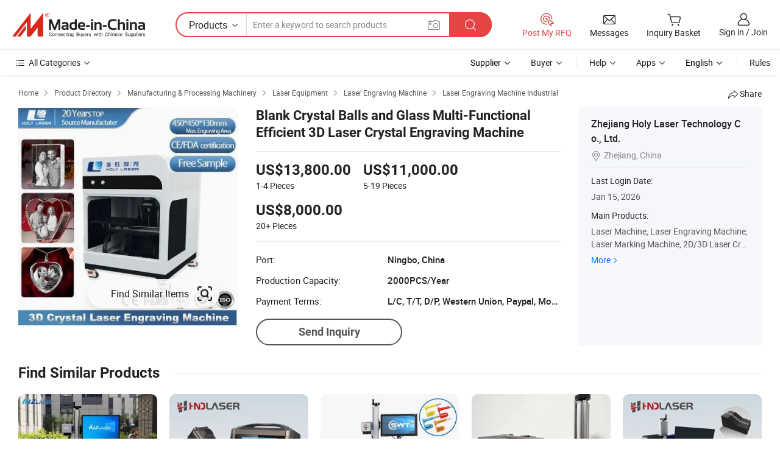

--- FILE ---
content_type: text/html;charset=UTF-8
request_url: https://holylaser.en.made-in-china.com/product/UOGAFMQYvlfr/China-Blank-Crystal-Balls-and-Glass-Multi-Functional-Efficient-3D-Laser-Crystal-Engraving-Machine.html
body_size: 20037
content:
<!DOCTYPE HTML>
<html lang="en">
<head>
    <meta content="text/html; charset=utf-8" http-equiv="Content-Type" />
    <link rel="dns-prefetch" href="//www.micstatic.com">
    <link rel="dns-prefetch" href="//image.made-in-china.com">
    <link rel="dns-prefetch" href="//www.made-in-china.com">
    <link rel="dns-prefetch" href="//pylon.micstatic.com">
    <link rel="dns-prefetch" href="//expo.made-in-china.com">
    <link rel="dns-prefetch" href="//world.made-in-china.com">
    <link rel="dns-prefetch" href="//pic.made-in-china.com">
    <link rel="dns-prefetch" href="//fa.made-in-china.com">
    <meta http-equiv="X-UA-Compatible" content="IE=Edge, chrome=1" />
    <meta name="renderer" content="webkit" />
                            <link rel="alternate" hreflang="en" href="https://holylaser.en.made-in-china.com/product/UOGAFMQYvlfr/China-Blank-Crystal-Balls-and-Glass-Multi-Functional-Efficient-3D-Laser-Crystal-Engraving-Machine.html" />
                                                        <link rel="alternate" hreflang="es" href="https://es.made-in-china.com/co_holylaser/product_Blank-Crystal-Balls-and-Glass-Multi-Functional-Efficient-3D-Laser-Crystal-Engraving-Machine_uonusoyyhu.html" />
                                            <link rel="alternate" hreflang="pt" href="https://pt.made-in-china.com/co_holylaser/product_Blank-Crystal-Balls-and-Glass-Multi-Functional-Efficient-3D-Laser-Crystal-Engraving-Machine_uonusoyyhu.html" />
                                            <link rel="alternate" hreflang="fr" href="https://fr.made-in-china.com/co_holylaser/product_Blank-Crystal-Balls-and-Glass-Multi-Functional-Efficient-3D-Laser-Crystal-Engraving-Machine_uonusoyyhu.html" />
                                            <link rel="alternate" hreflang="ru" href="https://ru.made-in-china.com/co_holylaser/product_Blank-Crystal-Balls-and-Glass-Multi-Functional-Efficient-3D-Laser-Crystal-Engraving-Machine_uonusoyyhu.html" />
                                            <link rel="alternate" hreflang="it" href="https://it.made-in-china.com/co_holylaser/product_Blank-Crystal-Balls-and-Glass-Multi-Functional-Efficient-3D-Laser-Crystal-Engraving-Machine_uonusoyyhu.html" />
                                            <link rel="alternate" hreflang="de" href="https://de.made-in-china.com/co_holylaser/product_Blank-Crystal-Balls-and-Glass-Multi-Functional-Efficient-3D-Laser-Crystal-Engraving-Machine_uonusoyyhu.html" />
                                            <link rel="alternate" hreflang="nl" href="https://nl.made-in-china.com/co_holylaser/product_Blank-Crystal-Balls-and-Glass-Multi-Functional-Efficient-3D-Laser-Crystal-Engraving-Machine_uonusoyyhu.html" />
                                            <link rel="alternate" hreflang="ar" href="https://sa.made-in-china.com/co_holylaser/product_Blank-Crystal-Balls-and-Glass-Multi-Functional-Efficient-3D-Laser-Crystal-Engraving-Machine_uonusoyyhu.html" />
                                            <link rel="alternate" hreflang="ko" href="https://kr.made-in-china.com/co_holylaser/product_Blank-Crystal-Balls-and-Glass-Multi-Functional-Efficient-3D-Laser-Crystal-Engraving-Machine_uonusoyyhu.html" />
                                            <link rel="alternate" hreflang="ja" href="https://jp.made-in-china.com/co_holylaser/product_Blank-Crystal-Balls-and-Glass-Multi-Functional-Efficient-3D-Laser-Crystal-Engraving-Machine_uonusoyyhu.html" />
                                            <link rel="alternate" hreflang="hi" href="https://hi.made-in-china.com/co_holylaser/product_Blank-Crystal-Balls-and-Glass-Multi-Functional-Efficient-3D-Laser-Crystal-Engraving-Machine_uonusoyyhu.html" />
                                            <link rel="alternate" hreflang="th" href="https://th.made-in-china.com/co_holylaser/product_Blank-Crystal-Balls-and-Glass-Multi-Functional-Efficient-3D-Laser-Crystal-Engraving-Machine_uonusoyyhu.html" />
                                            <link rel="alternate" hreflang="tr" href="https://tr.made-in-china.com/co_holylaser/product_Blank-Crystal-Balls-and-Glass-Multi-Functional-Efficient-3D-Laser-Crystal-Engraving-Machine_uonusoyyhu.html" />
                                            <link rel="alternate" hreflang="vi" href="https://vi.made-in-china.com/co_holylaser/product_Blank-Crystal-Balls-and-Glass-Multi-Functional-Efficient-3D-Laser-Crystal-Engraving-Machine_uonusoyyhu.html" />
                                            <link rel="alternate" hreflang="id" href="https://id.made-in-china.com/co_holylaser/product_Blank-Crystal-Balls-and-Glass-Multi-Functional-Efficient-3D-Laser-Crystal-Engraving-Machine_uonusoyyhu.html" />
                                    <link rel="alternate" hreflang="x-default" href="https://holylaser.en.made-in-china.com/product/UOGAFMQYvlfr/China-Blank-Crystal-Balls-and-Glass-Multi-Functional-Efficient-3D-Laser-Crystal-Engraving-Machine.html" />
            <title>Blank Crystal Balls and Glass Multi-Functional Efficient 3D Laser Crystal Engraving Machine - Laser Machine Factory Price and 3D Laser Engraving Machine</title>
            <meta name="Keywords" content="Blank Crystal Balls and Glass Multi-Functional Efficient 3D Laser Crystal Engraving Machine, Laser Machine Factory Price, 3D Laser Engraving Machine" />
                        <meta name="Description" content="Blank Crystal Balls and Glass Multi-Functional Efficient 3D Laser Crystal Engraving Machine, Find Details and Price about Laser Machine Factory Price 3D Laser Engraving Machine from Blank Crystal Balls and Glass Multi-Functional Efficient 3D Laser Crystal Engraving Machine - Zhejiang Holy Laser Technology Co., Ltd." />
             <meta property="og:title" content="[Hot Item] Blank Crystal Balls and Glass Multi-Functional Efficient 3D Laser Crystal Engraving Machine"/>
<meta property="og:type" content="product"/>
<meta property="og:url" content="https://holylaser.en.made-in-china.com/product/UOGAFMQYvlfr/China-Blank-Crystal-Balls-and-Glass-Multi-Functional-Efficient-3D-Laser-Crystal-Engraving-Machine.html"/>
<meta property="og:image" content="https://image.made-in-china.com/2f0j00TvBlDLUwJMRt/Blank-Crystal-Balls-and-Glass-Multi-Functional-Efficient-3D-Laser-Crystal-Engraving-Machine.jpg"/>
<meta property="og:site_name" content="Made-in-China.com"/>
<meta property="fb:admins" content="292039974180201"/>
<meta property="fb:page_id" content="10150525576765348"/>
<meta property="fb:app_id" content="205885989426763"/>
<meta property="og:description" content="Model NO.: HSGP-4KQ After-sales Service: 2 Years After-Sales Service Warranty: 2 Years After-Sales Service Application: Leather Industry, Domestic, Carpentry, Printing &amp; Packaging, Construction Industry, Molds &amp; Dies, Crafts Industr, Advertising Industry, Glass Decoration Cooling System: Air Cooling Technical Class: Pulse Laser"/>
<meta property="product:price:amount" content="8000.0" />
<meta property="product:price:currency" content="USD" />
<meta property="og:availability" content="instock" />
<link rel="canonical" href="https://holylaser.en.made-in-china.com/product/UOGAFMQYvlfr/China-Blank-Crystal-Balls-and-Glass-Multi-Functional-Efficient-3D-Laser-Crystal-Engraving-Machine.html" />
            <link rel="alternate" media="only screen and (max-width:640)" href="https://m.made-in-china.com/product/Blank-Crystal-Balls-and-Glass-Multi-Functional-Efficient-3D-Laser-Crystal-Engraving-Machine-1941092261.html">
            <link rel="amphtml" href="https://m.made-in-china.com/amp/product/Blank-Crystal-Balls-and-Glass-Multi-Functional-Efficient-3D-Laser-Crystal-Engraving-Machine-1941092261.html">
    <link rel="stylesheet" type="text/css" href="https://www.micstatic.com/common/css/global_bdef139a.css" media="all">
    <link rel="stylesheet" type="text/css" href="https://www.micstatic.com/landing/www/product/free/css/global_v2_96df6b18.css" media="all">
    <link rel="stylesheet" type="text/css" href="https://www.micstatic.com/common/js/assets/artDialog/2.0.0/skins/default_9d77dce2.css" />
    <link rel="stylesheet" href="https://www.micstatic.com/landing/www/product/free/css/detail_v2_18a5c081.css">
            <script type="text/javascript" src="https://www.micstatic.com/common/js/libs/jquery_2ad57377.js" charset="utf-8" crossorigin="anonymous" ></script><script type="text/javascript" src="https://www.micstatic.com/common/js/libs/class.0.3.2_2c7a4288.js" charset="utf-8" crossorigin="anonymous" ></script><!-- Polyfill Code Begin --><script chaset="utf-8" type="text/javascript" src="https://www.micstatic.com/polyfill/polyfill-simplify_eb12d58d.js"></script><!-- Polyfill Code End --></head>
<body class="res-wrapper" probe-clarity="false" >
    <div style="position:absolute;top:0;left:0;width:1px;height:1px;overflow:hidden">
        <img src="//stat.made-in-china.com/event/rec.gif?type=0&data=%7B%22layout%22%3A%22-1%22%2C%22ct%22%3A%222%22%2C%22pos%22%3A0%2C%22random%22%3A%220%22%2C%22c%22%3A%222%22%7D&st=1770098454080"/>
    </div>
    <input type="hidden" id="lan" name="lan" value="en">
    <input id="rfqClickData" type="hidden" value="type=2&data=%7B%22layout%22%3A%22-1%22%2C%22ct%22%3A%222%22%2C%22pos%22%3A0%2C%22random%22%3A%220%22%2C%22c%22%3A%222%22%7D&st=1770098454080&rfqc=1" />
    <input id="rootpath" type="hidden" value="" />
    <input type="hidden" id="loginUserName" value="holylaser"/>
    <input type="hidden" id="enHomeUrl" value="https://holylaser.en.made-in-china.com"/>
    <input type="hidden" id="pureFreeUrlType" value="false"/>
    <input type="hidden" id="logoImgUrl" value=""/>
    <input type="hidden" id="comReviewSourceId" value="GMBxoTdcOEHJ"/>
            <input type="hidden" name="abTestCode" id="abTestCode" value="" />
            <input type="hidden" name="searchTip" id="searchTip" value="Still looking? Just search for more to find what you want!">
    <input type="hidden" name="user_behavior_trace_id" id="user_behavior_trace_id" value="1jgh1drdobf3m"/>
        <input type="hidden" id="contactUrlParam" value="?plant=en&from=shrom&type=down&page=p_detail">
            <div id="header" ></div>
<script>
    function headerHomeInit() {
        const funcName = 'headerHome';
        const app = new window[funcName]({target: document.getElementById('header'), props: {props: {"pageType":9,"logoTitle":"Manufacturers & Suppliers","logoUrl":null,"base":{"buyerInfo":{"service":"Service","newUserGuide":"New User Guide","auditReport":"Audited Suppliers' Reports","meetSuppliers":"Meet Suppliers","onlineTrading":"Secured Trading Service","buyerCenter":"Buyer Center","contactUs":"Contact Us","search":"Search","prodDirectory":"Product Directory","supplierDiscover":"Supplier Discover","sourcingRequest":"Post Sourcing Request","quickLinks":"Quick Links","myFavorites":"My Favorites","visitHistory":"Browsing History","buyer":"Buyer","blog":"Business Insights"},"supplierInfo":{"supplier":"Supplier","joinAdvance":"加入高级会员","tradeServerMarket":"外贸服务市场","memberHome":"外贸e家","cloudExpo":"Smart Expo云展会","onlineTrade":"交易服务","internationalLogis":"国际物流","northAmericaBrandSailing":"北美全渠道出海","micDomesticTradeStation":"中国制造网内贸站"},"helpInfo":{"whyMic":"Why Made-in-China.com","auditSupplierWay":"How Do We Audit Suppliers","securePaymentWay":"How Do We Secure Payment","submitComplaint":"Submit a Complaint","contactUs":"Contact Us","faq":"FAQ","help":"Help"},"appsInfo":{"downloadApp":"Download App!","forBuyer":"For Buyer","forSupplier":"For Supplier","exploreApp":"Explore App Exclusive Discounts","apps":"Apps"},"languages":[{"lanCode":0,"simpleName":"en","name":"English","value":"https://holylaser.en.made-in-china.com/product/UOGAFMQYvlfr/China-Blank-Crystal-Balls-and-Glass-Multi-Functional-Efficient-3D-Laser-Crystal-Engraving-Machine.html","htmlLang":"en"},{"lanCode":5,"simpleName":"es","name":"Español","value":"https://es.made-in-china.com/co_holylaser/product_Blank-Crystal-Balls-and-Glass-Multi-Functional-Efficient-3D-Laser-Crystal-Engraving-Machine_uonusoyyhu.html","htmlLang":"es"},{"lanCode":4,"simpleName":"pt","name":"Português","value":"https://pt.made-in-china.com/co_holylaser/product_Blank-Crystal-Balls-and-Glass-Multi-Functional-Efficient-3D-Laser-Crystal-Engraving-Machine_uonusoyyhu.html","htmlLang":"pt"},{"lanCode":2,"simpleName":"fr","name":"Français","value":"https://fr.made-in-china.com/co_holylaser/product_Blank-Crystal-Balls-and-Glass-Multi-Functional-Efficient-3D-Laser-Crystal-Engraving-Machine_uonusoyyhu.html","htmlLang":"fr"},{"lanCode":3,"simpleName":"ru","name":"Русский язык","value":"https://ru.made-in-china.com/co_holylaser/product_Blank-Crystal-Balls-and-Glass-Multi-Functional-Efficient-3D-Laser-Crystal-Engraving-Machine_uonusoyyhu.html","htmlLang":"ru"},{"lanCode":8,"simpleName":"it","name":"Italiano","value":"https://it.made-in-china.com/co_holylaser/product_Blank-Crystal-Balls-and-Glass-Multi-Functional-Efficient-3D-Laser-Crystal-Engraving-Machine_uonusoyyhu.html","htmlLang":"it"},{"lanCode":6,"simpleName":"de","name":"Deutsch","value":"https://de.made-in-china.com/co_holylaser/product_Blank-Crystal-Balls-and-Glass-Multi-Functional-Efficient-3D-Laser-Crystal-Engraving-Machine_uonusoyyhu.html","htmlLang":"de"},{"lanCode":7,"simpleName":"nl","name":"Nederlands","value":"https://nl.made-in-china.com/co_holylaser/product_Blank-Crystal-Balls-and-Glass-Multi-Functional-Efficient-3D-Laser-Crystal-Engraving-Machine_uonusoyyhu.html","htmlLang":"nl"},{"lanCode":9,"simpleName":"sa","name":"العربية","value":"https://sa.made-in-china.com/co_holylaser/product_Blank-Crystal-Balls-and-Glass-Multi-Functional-Efficient-3D-Laser-Crystal-Engraving-Machine_uonusoyyhu.html","htmlLang":"ar"},{"lanCode":11,"simpleName":"kr","name":"한국어","value":"https://kr.made-in-china.com/co_holylaser/product_Blank-Crystal-Balls-and-Glass-Multi-Functional-Efficient-3D-Laser-Crystal-Engraving-Machine_uonusoyyhu.html","htmlLang":"ko"},{"lanCode":10,"simpleName":"jp","name":"日本語","value":"https://jp.made-in-china.com/co_holylaser/product_Blank-Crystal-Balls-and-Glass-Multi-Functional-Efficient-3D-Laser-Crystal-Engraving-Machine_uonusoyyhu.html","htmlLang":"ja"},{"lanCode":12,"simpleName":"hi","name":"हिन्दी","value":"https://hi.made-in-china.com/co_holylaser/product_Blank-Crystal-Balls-and-Glass-Multi-Functional-Efficient-3D-Laser-Crystal-Engraving-Machine_uonusoyyhu.html","htmlLang":"hi"},{"lanCode":13,"simpleName":"th","name":"ภาษาไทย","value":"https://th.made-in-china.com/co_holylaser/product_Blank-Crystal-Balls-and-Glass-Multi-Functional-Efficient-3D-Laser-Crystal-Engraving-Machine_uonusoyyhu.html","htmlLang":"th"},{"lanCode":14,"simpleName":"tr","name":"Türkçe","value":"https://tr.made-in-china.com/co_holylaser/product_Blank-Crystal-Balls-and-Glass-Multi-Functional-Efficient-3D-Laser-Crystal-Engraving-Machine_uonusoyyhu.html","htmlLang":"tr"},{"lanCode":15,"simpleName":"vi","name":"Tiếng Việt","value":"https://vi.made-in-china.com/co_holylaser/product_Blank-Crystal-Balls-and-Glass-Multi-Functional-Efficient-3D-Laser-Crystal-Engraving-Machine_uonusoyyhu.html","htmlLang":"vi"},{"lanCode":16,"simpleName":"id","name":"Bahasa Indonesia","value":"https://id.made-in-china.com/co_holylaser/product_Blank-Crystal-Balls-and-Glass-Multi-Functional-Efficient-3D-Laser-Crystal-Engraving-Machine_uonusoyyhu.html","htmlLang":"id"}],"showMlan":true,"showRules":false,"rules":"Rules","language":"en","menu":"Menu","subTitle":null,"subTitleLink":null,"stickyInfo":null},"categoryRegion":{"categories":"All Categories","categoryList":[{"name":"Agriculture & Food","value":"https://www.made-in-china.com/products/catlist/listsubcat/105/00/mic/Agriculture_Food.html","catCode":"1000000000"},{"name":"Apparel & Accessories","value":"https://www.made-in-china.com/products/catlist/listsubcat/108/00/mic/Apparel_Accessories.html","catCode":"1100000000"},{"name":"Arts & Crafts","value":"https://www.made-in-china.com/products/catlist/listsubcat/111/00/mic/Arts_Crafts.html","catCode":"1200000000"},{"name":"Auto, Motorcycle Parts & Accessories","value":"https://www.made-in-china.com/Auto-Parts-Accessories-Catalog/Auto-Parts-Accessories.html","catCode":"2900000000"},{"name":"Bags, Cases & Boxes","value":"https://www.made-in-china.com/Bags-Cases-Boxes-Catalog/Bags-Cases-Boxes.html","catCode":"2600000000"},{"name":"Chemicals","value":"https://www.made-in-china.com/products/catlist/listsubcat/114/00/mic/Chemicals.html","catCode":"1300000000"},{"name":"Computer Products","value":"https://www.made-in-china.com/Computer-Products-Catalog/Computer-Products.html","catCode":"3300000000"},{"name":"Construction & Decoration","value":"https://www.made-in-china.com/products/catlist/listsubcat/120/00/mic/Construction_Decoration.html","catCode":"1500000000"},{"name":"Consumer Electronics","value":"https://www.made-in-china.com/Consumer-Electronics-Catalog/Consumer-Electronics.html","catCode":"1400000000"},{"name":"Electrical & Electronics","value":"https://www.made-in-china.com/products/catlist/listsubcat/123/00/mic/Electrical_Electronics.html","catCode":"1600000000"},{"name":"Furniture","value":"https://www.made-in-china.com/Furniture-Furnishing-Catalog/Furniture-Furnishing.html","catCode":"2700000000"},{"name":"Health & Medicine","value":"https://www.made-in-china.com/products/catlist/listsubcat/126/00/mic/Health_Medicine.html","catCode":"1700000000"},{"name":"Industrial Equipment & Components","value":"https://www.made-in-china.com/Industrial-Equipment-Components-Catalog/Industrial-Equipment-Components.html","catCode":"3400000000"},{"name":"Instruments & Meters","value":"https://www.made-in-china.com/Instruments-Meters-Catalog/Instruments-Meters.html","catCode":"3500000000"},{"name":"Light Industry & Daily Use","value":"https://www.made-in-china.com/products/catlist/listsubcat/129/00/mic/Light_Industry_Daily_Use.html","catCode":"1800000000"},{"name":"Lights & Lighting","value":"https://www.made-in-china.com/Lights-Lighting-Catalog/Lights-Lighting.html","catCode":"3000000000"},{"name":"Manufacturing & Processing Machinery","value":"https://www.made-in-china.com/products/catlist/listsubcat/132/00/mic/Machinery.html","catCode":"1900000000"},{"name":"Metallurgy, Mineral & Energy","value":"https://www.made-in-china.com/products/catlist/listsubcat/135/00/mic/Metallurgy_Mineral_Energy.html","catCode":"2000000000"},{"name":"Office Supplies","value":"https://www.made-in-china.com/Office-Supplies-Catalog/Office-Supplies.html","catCode":"2800000000"},{"name":"Packaging & Printing","value":"https://www.made-in-china.com/Packaging-Printing-Catalog/Packaging-Printing.html","catCode":"3600000000"},{"name":"Security & Protection","value":"https://www.made-in-china.com/Security-Protection-Catalog/Security-Protection.html","catCode":"2500000000"},{"name":"Service","value":"https://www.made-in-china.com/products/catlist/listsubcat/147/00/mic/Service.html","catCode":"2400000000"},{"name":"Sporting Goods & Recreation","value":"https://www.made-in-china.com/Sporting-Goods-Recreation-Catalog/Sporting-Goods-Recreation.html","catCode":"3100000000"},{"name":"Textile","value":"https://www.made-in-china.com/products/catlist/listsubcat/138/00/mic/Textile.html","catCode":"2100000000"},{"name":"Tools & Hardware","value":"https://www.made-in-china.com/Tools-Hardware-Catalog/Tools-Hardware.html","catCode":"3200000000"},{"name":"Toys","value":"https://www.made-in-china.com/products/catlist/listsubcat/141/00/mic/Toys.html","catCode":"2200000000"},{"name":"Transportation","value":"https://www.made-in-china.com/products/catlist/listsubcat/144/00/mic/Transportation.html","catCode":"2300000000"}],"more":"More"},"searchRegion":{"show":true,"lookingFor":"Tell us what you are looking for...","homeUrl":"//en.made-in-china.com","products":"Products","suppliers":"Suppliers","auditedFactory":null,"uploadImage":"Upload Image","max20MbPerImage":"Max 20MB per Image","yourRecentKeywords":"Your Recent Keywords","clearHistory":"Clear History","popularSearches":"Related Searches","relatedSearches":"More","more":null,"maxSizeErrorMsg":"Upload failed. Max image size is 20MB.","noNetworkErrorMsg":"No network connection. Please check your network settings and try again.","uploadFailedErrorMsg":"Upload failed.Incorrect image format. Supported formats: JPG,PNG,BMP.","relatedList":null,"relatedTitle":null,"relatedTitleLink":null,"formParams":{"subaction":"hunt","style":"b","mode":"and","code":"0","comProvince":"nolimit","order":"0","isOpenCorrection":"1","org":"top","word":null,"keyword":null,"condition":"0","file":null,"conditionParamsList":[{"condition":"0","conditionName":"Products","action":"https://www.made-in-china.com/quality-china-product/middleSearch","searchUrl":"https://keywordsuggestions.made-in-china.com/suggest/getEnProdSuggest.do?param=#param#&kind=5&ad=1&id=MICSearchSuggest&count=10&ignoreCase=true&matchAnywhere=true&catflag=1&seo=1","inputPlaceholder":"Enter a keyword to search products"},{"condition":"1","conditionName":"Suppliers","action":"https://www.made-in-china.com/companysearch.do?subaction=hunt&style=b&mode=and&code=0&comProvince=nolimit&order=0&isOpenCorrection=1&searchType=1&word=#word#","searchUrl":"https://keywordsuggestions.made-in-china.com/suggest/getEnSupplierSuggest.do?param=#param#&kind=5&ad=1&id=MICSearchSuggest&count=10&ignoreCase=true&matchAnywhere=true&catflag=1","inputPlaceholder":"Enter a keyword to search suppliers"}]},"mlanFormParams":null,"enterKeywordTips":"Please enter a keyword at least for your search.","openMultiSearch":false},"frequentRegion":{"rfq":{"rfq":"Post My RFQ","searchRfq":"Search RFQs","acquireRfqHover":"Tell us what you need and try the easy way to get quotes!","searchRfqHover":"Discover quality RFQs and connect with big-budget buyers"},"account":{"account":"Account","signIn":"Sign in","join":"Join","newUser":"New User","joinFree":"Join Free","or":"Or","socialLogin":"By clicking Sign In, Join Free or Continue with Facebook, Linkedin, Twitter, Google, %s I agree to the %sUser Agreement%s and the %sPrivacy Policy%s","message":"Messages","quotes":"Quotes","orders":"Orders","favorites":"Favorites","visitHistory":"Browsing History","postSourcingRequest":"Post Sourcing Request","hi":"Hi","signOut":"Sign Out","manageProduct":"Manage Products","editShowroom":"Edit Showroom","username":"","userType":null,"foreignIP":true,"currentYear":2026,"userAgreement":"User Agreement","privacyPolicy":"Privacy Policy"},"message":{"message":"Messages","signIn":"Sign in","join":"Join","newUser":"New User","joinFree":"Join Free","viewNewMsg":"Sign in to view the new messages","inquiry":"Inquiries","rfq":"RFQs","awaitingPayment":"Awaiting payments","chat":"Chats","awaitingQuotation":"Awaiting Quotations"},"cart":{"cart":"Inquiry Basket"}},"busiRegion":null,"previewRegion":null}}});
		const hoc=o=>(o.__proto__.$get=function(o){return this.$$.ctx[this.$$.props[o]]},o.__proto__.$getKeys=function(){return Object.keys(this.$$.props)},o.__proto__.$getProps=function(){return this.$get("props")},o.__proto__.$setProps=function(o){var t=this.$getKeys(),s={},p=this;t.forEach(function(o){s[o]=p.$get(o)}),s.props=Object.assign({},s.props,o),this.$set(s)},o.__proto__.$help=function(){console.log("\n            $set(props): void             | 设置props的值\n            $get(key: string): any        | 获取props指定key的值\n            $getKeys(): string[]          | 获取props所有key\n            $getProps(): any              | 获取props里key为props的值（适用nail）\n            $setProps(params: any): void  | 设置props里key为props的值（适用nail）\n            $on(ev, callback): func       | 添加事件监听，返回移除事件监听的函数\n            $destroy(): void              | 销毁组件并触发onDestroy事件\n        ")},o);
        window[`${funcName}Api`] = hoc(app);
    };
</script><script type="text/javascript" crossorigin="anonymous" onload="headerHomeInit()" src="https://www.micstatic.com/nail/pc/header-home_7ca8e9c4.js"></script>    <div class="page">
        <div class="grid">
            <input type="hidden" id="curLanCode" value=" 0"/>
            <input id="ads_word" name="ads_word" type="hidden" value="Laser Machine Factory Price" />
            <input type="hidden" name="qaToken" id="qaToken" value="" />
            <input type="hidden" id="qaSource" value="33">
            <input type="hidden" name="iqa-country" id="iqa-country" value="United_States" />
            <input type="hidden" name="iqa-portrait" id="iqa-portrait" value="//image.made-in-china.com/2f1j00TvBlDLUwJMRt/Blank-Crystal-Balls-and-Glass-Multi-Functional-Efficient-3D-Laser-Crystal-Engraving-Machine.jpg" />
                        <input type="hidden" name="iqa-tooltip-selecter" id="iqa-tooltip-selecter" value="#J-send-inquiry" />
            <script class="J-mlan-config" type="text/data-lang" data-lang="en">
                {
                    "more": "View All",
                "less": "View Less",
                "pmore": "More",
                "pless": "Less",
                "emailRequired": "Please enter your email address.",
                "email": "Please enter a valid email address.",
                "contentRequired": "Please enter the content for your inquiry.",
                "maxLength": "Your inquiry content must be between 20 to 4000 characters.",
                "quiryDialogTitle": "Enter your contact to build trust with supplier(s)",
                "videoTitle": "Watch Related Videos",
                "alsoViewTitle": "People who viewed this also viewed",
                "latestPriceTitle": "Enter your detailed requirements to receive an accurate quote",
                "frequencyError": "Your operation is too frequent, please try again later.",
                "ratingReviews": "Ratings & Reviews",
                "selectOptions": ["Top Reviews", "Most Recent"],
                "overallReviews": {
                    "title": "Overall Reviews",
                    "reviews": "Reviews",
                    "star": "Star"
                },
                "customerSatisfaction": {
                    "title": "Customer Satisfaction",
                    "response": "Response",
                    "service": "Service",
                    "quality": "Quality",
                    "delivery": "Delivery"
                },
                "reviewDetails": {
                    "title": "Review Details",
                    "verifiedPurchase": "Verified Purchase",
                    "showPlace": {
                        "publicShow": "Public show",
                        "publicShowInProtection": "Public show (Protection period)",
                        "onlyInVo": "Only show in VO"
                    },
                    "modified": "Modified"
                },
                "pager": {
                    "goTo": "Go To",
                    "page": "Page",
                    "next": "Next",
                    "prev": "Prev",
                    "confirm": "Confirm"
                },
                "loadingTip": "Loading",
                "foldingReviews": "View Folding Reviews",
                "noInfoTemporarily": "No information temporarily.",
                "Company Introduction": "Company Introduction"
            }
            </script>
            <div class="page-product-details">
                <div class="detail-wrapper cf">
                    <div class="main-wrap">
                                                    <input type="hidden" id="encodeProdCatCode" value="QdJaRxmGUwEn"/>
                                                <input type="hidden" id="sensor_pg_v" value="pid:UOGAFMQYvlfr,cid:GMBxoTdcOEHJ,tp:104,stp:10403,plate:normal,sst:free"/>
                        <input type="hidden" id="isUser" value="false">
                        <!-- 面包屑 -->
                        <div class="top-box">
                            <div class="crumb">
    <span>
                <a rel="nofollow" target="_blank" href="//www.made-in-china.com/">
                    <span>Home</span>
    </a>
    </span>
    <i class="micon">&#xe008;</i>
    <span>
                                <a target="_blank" href="//www.made-in-china.com/prod/catlist/">
                        <span>Product Directory</span>
        </a>
            </span>
                        <i class="micon">&#xe008;</i>
            <span>
                            <a target="_blank" href="//www.made-in-china.com/products/catlist/listsubcat/132/00/mic/Machinery.html">
                                    <span>Manufacturing & Processing Machinery</span>
            </a>
            </span>
                    <i class="micon">&#xe008;</i>
            <span>
                            <a target="_blank" href="//www.made-in-china.com/Manufacturing-Processing-Machinery-Catalog/Laser-Equipment.html">
                                    <span>Laser Equipment</span>
            </a>
            </span>
                <i class="micon">&#xe008;</i>
        <span>
                        <a target="_blank" href="//www.made-in-china.com/Manufacturing-Processing-Machinery-Catalog/Laser-Engraving-Machine.html">
                            <span>Laser Engraving Machine</span>
        </a>
        </span>
                            <i class="micon">&#xe008;</i>
            <span>
                <a target="_blank" href="https://www.made-in-china.com/Manufacturing-Processing-Machinery-Catalog/browse-Laser-Engraving-Machine-Industrial-19900200000008.html"><span>Laser Engraving Machine Industrial</span></a>
            </span>
    </div>
                            <div class="sider-top cf">
        <div class="share-wrap share-small-wrap J-share">
    <span class="share-link">
        <i class="ob-icon icon-right-rotation"></i> Share </span>
    <div class="share-cnt cf">
        <span class="share-empty-box"></span>
                                <span id="J-sns-icons" data-Image="//image.made-in-china.com/43f34j00TvBlDLUwJMRt/Blank-Crystal-Balls-and-Glass-Multi-Functional-Efficient-3D-Laser-Crystal-Engraving-Machine.jpg" data-Desc="Blank Crystal Balls and Glass Multi-Functional Efficient 3D Laser Crystal Engraving Machine on Made-in-China.com"
                  data-fblink="https://www.made-in-china.com/price/prodetail_Laser-Engraving-Machine_UOGAFMQYvlfr.html"
                  data-twlink="https://www.made-in-china.com/price/prodetail_Laser-Engraving-Machine_UOGAFMQYvlfr.html"
                  data-ptlink="https://www.made-in-china.com/price/prodetail_Laser-Engraving-Machine_UOGAFMQYvlfr.html"
                  data-ldlink="https://www.made-in-china.com/price/prodetail_Laser-Engraving-Machine_UOGAFMQYvlfr.html"
                            ></span>
                <span class="mail link-blue fr">
            <iframe src="about:blank" frameborder="0" id="I-email-this-page" name="I-email-this-page" width="0" height="0" style="width:0;height:0;"></iframe>
            <a class="micpm" href="/cdn-cgi/l/email-protection#[base64]" rel="nofollow" title="Email" target="I-email-this-page"><i class="micon" title="Email this page"></i></a>
        </span>
    </div>
</div>
</div>
                        </div>
                        <!-- 产品主要信息 -->
                        <div class="product-info-box">
                            <div class="free-page-main-info main-info cf" faw-module="main_product" faw-exposure>
                                                                    <div class="gallary-box">
                                        <div class="gallary-wrap">
                                            <div class="pic-list" id="pic-list">
                                                <div class="item" fsrc="#">
                                                    <div class="hvalign">
                                                        <div class="hvalign-cnt" ads-data="st:8">
                                                                                                                                                                                                <input type="hidden" class="encodeImgId" value="mqolzLtwOMAx"/>
                                                                    <a class="find-btn J-find-once-pic" rel="nofollow" href="javascript:void(0)" ads-data="st:116">
                                                                        <div class="stretchy-button J-stretchy-button">
                                                                            <span class="text">Find Similar Items</span>
                                                                            <img src="https://www.micstatic.com/landing/www/product/img/icon/find.png?_v=1769753348869" />
                                                                        </div>
                                                                    </a>
                                                                                                                                <img src="//image.made-in-china.com/155f0j00TvBlDLUwJMRt/Blank-Crystal-Balls-and-Glass-Multi-Functional-Efficient-3D-Laser-Crystal-Engraving-Machine.webp" alt="Blank Crystal Balls and Glass Multi-Functional Efficient 3D Laser Crystal Engraving Machine"
                                                                        title="Blank Crystal Balls and Glass Multi-Functional Efficient 3D Laser Crystal Engraving Machine">
                                                                                                                    </div>
                                                    </div>
                                                </div>
                                            </div>
                                        </div>
                                    </div>
                                                                    <div class="base-info">
                                        <div class="pro-name">
                                            <h1>Blank Crystal Balls and Glass Multi-Functional Efficient 3D Laser Crystal Engraving Machine</h1>
                                                                                    </div>
                                                                                    <div class="property">
                                                                    <div class="price-box">
            <div class="price-base-info">
                                    <div id="swiper-container" class="swiper-container-div">
                        <div class="swiper-wrapper-div">
                                                            <div class="swiper-slide-div">
                                    <div class="swiper-money-container">US$13,800.00</div>
                                    <div class="swiper-unit-container">1-4 <span class="unit">Pieces</span></div>
                                </div>
                                                            <div class="swiper-slide-div">
                                    <div class="swiper-money-container">US$11,000.00</div>
                                    <div class="swiper-unit-container">5-19 <span class="unit">Pieces</span></div>
                                </div>
                                                            <div class="swiper-slide-div">
                                    <div class="swiper-money-container">US$8,000.00</div>
                                    <div class="swiper-unit-container">20+ <span class="unit">Pieces</span></div>
                                </div>
                                                    </div>
                    </div>
            </div>
        </div>
    <div class="others">
                                                                            <div class="th">Port:</div>
                    <div class="td" title="Ningbo, China">Ningbo, China</div>
                                                                <div class="th">Production Capacity:</div>
                    <div class="td" title="2000PCS/Year">2000PCS/Year</div>
                                                                <div class="th">Payment Terms:</div>
                    <div class="td" title="L/C, T/T, D/P, Western Union, Paypal, Money Gram, Cash">L/C, T/T, D/P, Western Union, Paypal, Money Gram, Cash</div>
                                </div>
</div>
                                        <div class="act-box">
                                                                                            <div class="btns">
                                                                                                            <a fun-inquiry-product class="btn" target="_blank" href="https://www.made-in-china.com/sendInquiry/prod_UOGAFMQYvlfr_GMBxoTdcOEHJ.html?plant=en&from=shrom&type=down&page=p_detail" rel="nofollow" ads-data="st:24,pdid:UOGAFMQYvlfr,pcid:GMBxoTdcOEHJ">Send Inquiry</a>
                                                                                                    </div>
                                                                                    </div>
                                    </div>
                            </div>
                            <div class="com-info">
        <div class="base">
        <p class="com-name">
            <a href="https://holylaser.en.made-in-china.com">
                Zhejiang Holy Laser Technology Co., Ltd.
            </a>
        </p>
        <p class="local"><i class="micon">&#xe024;</i>Zhejiang, China</p>
    </div>
        <div class="review-scores">
                <div class="J-review-box" style="display: none;border-top: 1px solid #e6ecf2;padding: 5px 0;">
                            <span>What's your impression of this company?</span>
                        <div class="score-item review-btn" ads-data="st:114">
                <i class="ob-icon icon-fill-text"></i>
                <span style="color:#007DFA;text-decoration: underline;cursor: pointer;">review now</span>
            </div>
        </div>
    </div>
    <div class="other com-other-info">
        <div class="mrb-10">
            <p><span>Last Login Date:</span></p>
            <p> Jan 15, 2026</p>
        </div>
        <div class="mrb-10">
                    </div>
        <div>
                            <p><span>Main Products:</span></p>
                <p>
                                        <span class="sider-main-products-new ellipsis-two-lines" >
                                        Laser Machine, Laser Engraving Machine, Laser Marking Machine, 2D/3D Laser Crystal Engraving Machine, 2D/3D Laser Photo Engraving Machine, 3D Camera, China Laser Crystal Engraving Machine, China 3D Engraving Machine, China Marking Machine, China Laser Engraving Machine
                                        </span>
                                    </p>
                <div class="new-more">
                    <a href="https://holylaser.en.made-in-china.com/product-list-1.html" target="_blank">More<i class="ob-icon icon-right"></i></a>
                </div>
                    </div>
    </div>
</div>
                        </div>
                        <!-- Similar Items -->
                        <!-- ab实验只保留c -->
                        <div class="J-similar-product-place" faw-module="YML" faw-exposure>
    <div class="sr-similar-product-block">
        <div class="text-width-line">
            <div class="text">Find Similar Products</div>
            <div class="line"></div>
        </div>
        <div class="sr-similar-product-wrap cf J-similar-product-wrap wrap-v3">
            <div class="sr-layout-content sr-similar-product-cnt cf J-similar-proudct-list ">
                <div class="sr-skeleton-container">
                    <div class="sr-skeleton-item">
                        <div class="sr-skeleton-pic"></div>
                        <div class="sr-skeleton-name"></div>
                        <div class="sr-skeleton-next-name"></div>
                        <div class="sr-skeleton-price"></div>
                        <div class="sr-skeleton-moq"></div>
                    </div>
                    <div class="sr-skeleton-item">
                        <div class="sr-skeleton-pic"></div>
                        <div class="sr-skeleton-name"></div>
                        <div class="sr-skeleton-next-name"></div>
                        <div class="sr-skeleton-price"></div>
                        <div class="sr-skeleton-moq"></div>
                    </div>
                    <div class="sr-skeleton-item">
                        <div class="sr-skeleton-pic"></div>
                        <div class="sr-skeleton-name"></div>
                        <div class="sr-skeleton-next-name"></div>
                        <div class="sr-skeleton-price"></div>
                        <div class="sr-skeleton-moq"></div>
                    </div>
                    <div class="sr-skeleton-item">
                        <div class="sr-skeleton-pic"></div>
                        <div class="sr-skeleton-name"></div>
                        <div class="sr-skeleton-next-name"></div>
                        <div class="sr-skeleton-price"></div>
                        <div class="sr-skeleton-moq"></div>
                    </div>
                    <div class="sr-skeleton-item">
                        <div class="sr-skeleton-pic"></div>
                        <div class="sr-skeleton-name"></div>
                        <div class="sr-skeleton-next-name"></div>
                        <div class="sr-skeleton-price"></div>
                        <div class="sr-skeleton-moq"></div>
                    </div>
                    <div class="sr-skeleton-item">
                        <div class="sr-skeleton-pic"></div>
                        <div class="sr-skeleton-name"></div>
                        <div class="sr-skeleton-next-name"></div>
                        <div class="sr-skeleton-price"></div>
                        <div class="sr-skeleton-moq"></div>
                    </div>
                </div>
            </div>
        </div>
    </div>
</div>
                        <!-- You May Like -->
                        <div class="product-box">
                            <div class="auto-box">
                                 <div class="main-block product-info J-tabs">
    <div class="main-block-title cf">
        <div class="desc-title J-tab selected"><h2>Product Description</h2></div>
        <div class="desc-title J-tab"><h2>Company Info</h2></div>
                    </div>
    <div class="main-block-wrap cf">
        <div class="desc rich-text J-tab-cnt" style="display:none;" >
                            <div class="sr-txt-title">
                    <h2 class="sr-txt-h2">Basic Info.</h2>
                </div>
                                        <div class="basic-info cf">
                    <div class="basic-info-list">
                                                    <div class="bsc-item cf">
                                <div class="bac-item-label fl">Model NO.</div>
                                                                    <div class="bac-item-value fl">HSGP-4KQ</div>
                                                            </div>
                                                    <div class="bsc-item cf">
                                <div class="bac-item-label fl">After-sales Service</div>
                                                                    <div class="bac-item-value fl">2 Years After-Sales Service</div>
                                                            </div>
                                                    <div class="bsc-item cf">
                                <div class="bac-item-label fl">Warranty</div>
                                                                    <div class="bac-item-value fl">2 Years After-Sales Service</div>
                                                            </div>
                                                    <div class="bsc-item cf">
                                <div class="bac-item-label fl">Application</div>
                                                                    <div class="bac-item-value fl">Leather Industry, Domestic, Carpentry, Printing &amp; Packaging, Construction Industry, Molds &amp; Dies, Crafts Industr, Advertising Industry, Glass Decoration</div>
                                                            </div>
                                                    <div class="bsc-item cf">
                                <div class="bac-item-label fl">Cooling System</div>
                                                                    <div class="bac-item-value fl">Air Cooling</div>
                                                            </div>
                                                    <div class="bsc-item cf">
                                <div class="bac-item-label fl">Technical Class</div>
                                                                    <div class="bac-item-value fl">Pulse Laser</div>
                                                            </div>
                                                    <div class="bsc-item cf">
                                <div class="bac-item-label fl">Automatic Grade</div>
                                                                    <div class="bac-item-value fl">Semi-Automatic</div>
                                                            </div>
                                                    <div class="bsc-item cf">
                                <div class="bac-item-label fl">Applicable Material</div>
                                                                    <div class="bac-item-value fl">Glass, Crystal</div>
                                                            </div>
                                                    <div class="bsc-item cf">
                                <div class="bac-item-label fl">Type</div>
                                                                    <div class="bac-item-value fl">Oscillating Mirror</div>
                                                            </div>
                                                    <div class="bsc-item cf">
                                <div class="bac-item-label fl">Laser Classification</div>
                                                                    <div class="bac-item-value fl">Semiconductor Laser</div>
                                                            </div>
                                                    <div class="bsc-item cf">
                                <div class="bac-item-label fl">Engraving Method</div>
                                                                    <div class="bac-item-value fl">Inside Engraving</div>
                                                            </div>
                                                    <div class="bsc-item cf">
                                <div class="bac-item-label fl">Focus Diameter</div>
                                                                    <div class="bac-item-value fl">0.2mm</div>
                                                            </div>
                                                    <div class="bsc-item cf">
                                <div class="bac-item-label fl">Laser Head</div>
                                                                    <div class="bac-item-value fl">One</div>
                                                            </div>
                                                    <div class="bsc-item cf">
                                <div class="bac-item-label fl">Engraving Object</div>
                                                                    <div class="bac-item-value fl">Crystal Ball</div>
                                                            </div>
                                                    <div class="bsc-item cf">
                                <div class="bac-item-label fl">Engraving Type</div>
                                                                    <div class="bac-item-value fl">Multifuction</div>
                                                            </div>
                                                    <div class="bsc-item cf">
                                <div class="bac-item-label fl">Trademark</div>
                                                                    <div class="bac-item-value fl">Holy Laser</div>
                                                            </div>
                                                    <div class="bsc-item cf">
                                <div class="bac-item-label fl">Transport Package</div>
                                                                    <div class="bac-item-value fl">Wooden Case</div>
                                                            </div>
                                                    <div class="bsc-item cf">
                                <div class="bac-item-label fl">Specification</div>
                                                                    <div class="bac-item-value fl">70*90*102cm</div>
                                                            </div>
                                                    <div class="bsc-item cf">
                                <div class="bac-item-label fl">Origin</div>
                                                                    <div class="bac-item-value fl">Zhejiang China</div>
                                                            </div>
                                                    <div class="bsc-item cf">
                                <div class="bac-item-label fl">HS Code</div>
                                                                    <div class="bac-item-value fl">8456100090</div>
                                                            </div>
                                            </div>
                </div>
                        <div class="sr-txt-title" style="margin-top: 20px">
                <h2 class="sr-txt-h2">Product Description</h2>
            </div>
                            <p>&nbsp;</p><p>&nbsp;</p><p>&nbsp;</p><p></p><p style="margin&colon;1em 0px&semi;color&colon;&num;222222&semi;font-size&colon;14px&semi;font-family&colon;Arial&comma; Helvetica&comma; sans-serif&semi;text-align&colon;start&semi;"><u style="color&colon;&num;0000ff&semi;font-size&colon;24px&semi;"><span style="font-family&colon;Calibri&semi;"><strong><strong><span>Contact Information&colon;</span></strong></strong></span></u></p><div style="font-variant-caps&colon;normal&semi;color&colon;&num;222222&semi;font-weight&colon;400&semi;font-size&colon;14px&semi;font-family&colon;Arial&comma; Helvetica&comma; sans-serif&semi;font-style&colon;normal&semi;font-variant-ligatures&colon;normal&semi;text-align&colon;start&semi;"><p style="margin&colon;1em 0px&semi;color&colon;&num;333333&semi;"><strong><span style="font-size&colon;24px&semi;font-family&colon;Arial&comma; Helvetica&comma; sans-serif&semi;">Warmly&nbsp;welcome&nbsp;you&nbsp;visit&nbsp;our&nbsp;factory&excl;&excl;&excl;</span></strong></p><p style="margin&colon;1em 0px&semi;color&colon;&num;333333&semi;"><strong><span style="font-size&colon;24px&semi;font-family&colon;Arial&comma; Helvetica&comma; sans-serif&semi;">Warmly&nbsp;welcome&nbsp;you&nbsp;contact&nbsp;us&nbsp;directly&nbsp;for&nbsp;more&nbsp;information&excl;</span></strong></p></div>
                                </div>
                    <div class="desc company-info J-tab-cnt">
                                    <div class="info-li">
                        <span class="info-label">Address:</span>
                        <span class="info-text">Building. 2, Zone B, No. E-21, Xinke Road, Yiwu City, Jinhua, Zhejiang, China</span>
                    </div>
                                    <div class="info-li">
                        <span class="info-label">Business Type:</span>
                        <span class="info-text">Manufacturer/Factory, Trading Company</span>
                    </div>
                                                    <div class="info-li">
                        <span class="info-label">Business Range:</span>
                        <span class="info-text">Apparel & Accessories, Arts & Crafts, Computer Products, Construction & Decoration, Consumer Electronics, Electrical & Electronics, Industrial Equipment & Components, Manufacturing & Processing Machinery, Packaging & Printing, Tools & Hardware</span>
                    </div>
                                    <div class="info-li">
                        <span class="info-label">Management System Certification:</span>
                        <span class="info-text">ISO 9001, ISO 20000, IATF16949, QC 080000, SA 8000, BS 25999-2, AIB, HQE, IFS, ISO 10012, ISO 17025</span>
                    </div>
                                    <div class="info-li">
                        <span class="info-label">Main Products:</span>
                        <a href="https://holylaser.en.made-in-china.com/product-list-1.html" class="info-text">Laser Machine, Laser Engraving Machine, Laser Marking Machine, 2D/3D Laser Crystal Engraving Machine, 2D/3D Laser Photo Engraving Machine, 3D Camera, China Laser Crystal Engraving Machine, China 3D Engraving Machine, China Marking Machine, China Laser Engraving Machine</a>
                    </div>
                                    <div class="info-li info-li-column">
                        <span class="info-label">Company Introduction:</span>
                        <span class="info-text">Zhejiang Holy Laser Technoloy Co., Ltd, is a factory Located in YiWu City, ZheJiang Province. We specialize in: 3D laser machine, Large size glass engraving machine, Laser marking machine, Laser cutting machine, etc. <br /><br />We are here because we are qualified for serving you by the bellow advantages: <br /><br />1, We can supply machine in 7-10days once you confrim the order. <br /><br />2, We supply complete service: Machine, design, crystal and LED base factory info. Design for free, technology support for all liftime, training for free. <br /><br />3, We have our own factory garden that more than 1600squre meter. Wihch suport by government in yiwu economic development zone. <br /><br />4, All our productions with CE, FCC, FDA, SGS, TUV certification s. Cause suitable for all city in the world. <br /><br />5, We also have our son desiner team which have more than 15 years experience. Can supply you 2D or 3D desing with your special photo or supply beautiful design in tock. <br /><br />You are always welcome to visit our factory in any time, , you are here not just our customer, most important is we are friends.</span>
                    </div>
                            </div>
        <div class="J-tab-cnt reviews-block" style="display: none;width:100%">
            <div id="app"></div>
        </div>
    </div>
</div>
<input type="hidden" id="product-detail-review" value="true">
                                        <div class="main-block send-inquiry" faw-module="supplier_inquiry" faw-exposure>
    <div class="main-block-title" id="J-send-inquiry">
        <span>Send your message to this supplier</span>
    </div>
    <div class="main-block-wrap">
        <input type="hidden" id="showRoomUrl" value="//www.made-in-china.com/sendInquiry/prod_UOGAFMQYvlfr_GMBxoTdcOEHJ.html?plant=en&from=shrom&type=down&page=p_detail">
        <input type="hidden" id="loginStatu" value="0" />
                <form id="inqueryForm" class="obelisk-form" method="post" target="_blank" action="//www.made-in-china.com/sendInquiry/prod_UOGAFMQYvlfr_GMBxoTdcOEHJ.html?plant=en&from=shrom&type=down&page=p_detail&quickpost=1">
                <input type="hidden" id="sourceReqType" name="sourceReqType" value="GLP" />
        <input type="hidden" name="showRoomQuickInquireFlag" value="1"/>
        <input type="hidden" name="showRoomId" value="GMBxoTdcOEHJ"/>
        <input type="hidden" name="compareFromPage" id="compareFromPage" value="1"/>
        <div class="form-item">
            <label class="form-label ">
                                    <em>*</em>
                                From:
            </label>
            <div class="form-fields ">
                                                    <input type="text" name="senderMail" id="J-quick-inquiry-input" class="input-text col-12" placeholder="Enter your email address" value="">
                            </div>
        </div>
        <div class="form-item">
            <label class="form-label to-name">To:</label>
            <div class="form-fields to-name J-async-freeInquiryUserInfo"></div>
        </div>
        <div class="form-item">
            <label class="form-label"><em>*</em>Message:</label>
            <div class="form-fields">
                    <textarea name="content" id="inquiryContent" class="input-textarea massage col-12"                       cols="80" rows="6" placeholder="We suggest you detail your product requirements and company information here." maxlength="4000"></textarea>
            </div>
        </div>
                <div class="form-item last">
            <label class="form-label"></label>
            <div class="form-fields to-name">
                                    <button fun-inquiry-supplier type="submit" class="btn btn-main" id="inquirySend" ads-data="st:24,pdid:UOGAFMQYvlfr,pcid:GMBxoTdcOEHJ">Send</button>
                                                    <p class="promote">
                        <label for="">This is not what you are looking for?</label>
                                                <a fun-rfq class="link-red J-ads-data" href="//purchase.made-in-china.com/trade-service/quotation-request.html?lan=en" rel="nofollow" ads-data="type=2&data=%7B%22layout%22%3A%22-1%22%2C%22ct%22%3A%222%22%2C%22pos%22%3A0%2C%22random%22%3A%220%22%2C%22c%22%3A%222%22%7D&st=1770098454089&rfqc=2,pdid:UOGAFMQYvlfr,pcid:GMBxoTdcOEHJ">
                            <i class="micon">&#xe010;</i>Post a Sourcing Request Now </a>
                    </p>
                            </div>
        </div>
    </form>
    </div>
</div>
<div class="related-block">
    <div class="sider-title"><span>Related Categories</span></div>
    </div>
                                    <div class="main-block-minor similar-hot-categories">
                <h3 class="main-block-title">Hot Searches</h3>
        <div class="main-block-wrap mb20">
                                                            <div class="capsule">
                            <a href="//www.made-in-china.com/products-search/hot-china-products/Engraving_Machine.html" title="Engraving Machine" target="_blank">Engraving Machine</a>
                        </div>
                                                                                <div class="capsule">
                            <a href="//www.made-in-china.com/products-search/hot-china-products/Laser_Engraving_Machine.html" title="Laser Engraving Machine" target="_blank">Laser Engraving Machine</a>
                        </div>
                                                                                <div class="capsule">
                            <a href="//www.made-in-china.com/products-search/hot-china-products/Cnc_Engraving_Machine.html" title="Cnc Engraving Machine" target="_blank">Cnc Engraving Machine</a>
                        </div>
                                                                                <div class="capsule">
                            <a href="//www.made-in-china.com/products-search/hot-china-products/Engraving_Machinery.html" title="Engraving Machinery" target="_blank">Engraving Machinery</a>
                        </div>
                                                                                <div class="capsule">
                            <a href="//www.made-in-china.com/products-search/hot-china-products/Machinery_Laser_Engraving_Machine.html" title="Machinery Laser Engraving Machine" target="_blank">Machinery Laser Engraving Machine</a>
                        </div>
                                                                                <div class="capsule">
                            <a href="//www.made-in-china.com/products-search/hot-china-products/Equipment_Laser_Engraving_Machine.html" title="Equipment Laser Engraving Machine" target="_blank">Equipment Laser Engraving Machine</a>
                        </div>
                                                                                <div class="capsule">
                            <a href="//www.made-in-china.com/products-search/hot-china-products/Industrial_Laser_Engraving_Machine.html" title="Industrial Laser Engraving Machine" target="_blank">Industrial Laser Engraving Machine</a>
                        </div>
                                                                                <div class="capsule">
                            <a href="//www.made-in-china.com/products-search/hot-china-products/Laser_Engraving_Machine_Cnc.html" title="Laser Engraving Machine Cnc" target="_blank">Laser Engraving Machine Cnc</a>
                        </div>
                                                                                <div class="capsule">
                            <a href="//www.made-in-china.com/products-search/hot-china-products/Laser_Engraving_Machine_System.html" title="Laser Engraving Machine System" target="_blank">Laser Engraving Machine System</a>
                        </div>
                                            </div>
                    <div class="item J-more-cnt" style="display:none;">
                <h3 class="main-block-title">Recommended Suppliers & Wholesalers</h3>
                <div class="main-block-wrap mb20">
                                                                                                <div class="capsule">
                                <a href="//www.made-in-china.com/products-search/hot-china-products/Zhejiang_Holy_Laser.html" title="Zhejiang Holy Laser" target="_blank">Zhejiang Holy Laser</a>
                            </div>
                                                                                                        <div class="capsule">
                                                                        <a href="//www.made-in-china.com/manufacturers/engraving-machine.html" title="Engraving Machine&nbsp;Manufacturers" target="_blank">
                                                                        Engraving Machine&nbsp;Manufacturers</a>
                                </div>
                                                                                                                <div class="capsule">
                                                                        <a href="//www.made-in-china.com/manufacturers/laser-engraving-machine.html" title="Laser Engraving Machine&nbsp;Manufacturers" target="_blank">
                                                                        Laser Engraving Machine&nbsp;Manufacturers</a>
                                </div>
                                                                                                                <div class="capsule">
                                                                        <a href="//www.made-in-china.com/manufacturers/cnc-engraving-machine.html" title="Cnc Engraving Machine&nbsp;Manufacturers" target="_blank">
                                                                        Cnc Engraving Machine&nbsp;Manufacturers</a>
                                </div>
                                                                                                        <div class="capsule">
                                                                                                                                                                                            <a href="//www.made-in-china.com/products-search/hot-china-products/Wholesale_Laser_Engraving_Equipment_Price.html" title="Wholesale Laser Engraving Equipment" target="_blank">Wholesale Laser Engraving Equipment</a>
                                </div>
                                                                                                                <div class="capsule">
                                                                                                                                                                                            <a href="//www.made-in-china.com/products-search/hot-china-products/Wholesale_Laser_Cutting_Engraving_Price.html" title="Wholesale Laser Cutting Engraving" target="_blank">Wholesale Laser Cutting Engraving</a>
                                </div>
                                                                                                                <div class="capsule">
                                                                                                                                                                                            <a href="//www.made-in-china.com/products-search/hot-china-products/Wholesale_3d_Laser_Engraving_Price.html" title="Wholesale 3d Laser Engraving" target="_blank">Wholesale 3d Laser Engraving</a>
                                </div>
                                                                                                                <div class="capsule">
                                                                                                                                                                                            <a href="//www.made-in-china.com/products-search/hot-china-products/Laser_Engraving_Machinery_Price.html" title="Laser Engraving Machinery Price" target="_blank">Laser Engraving Machinery Price</a>
                                </div>
                                                                                                                <div class="capsule">
                                                                                                                                                                                            <a href="//www.made-in-china.com/products-search/hot-china-products/Wood_Engraving_Machine_Price.html" title="Wood Engraving Machine Price" target="_blank">Wood Engraving Machine Price</a>
                                </div>
                                                                                                                <div class="capsule">
                                                                                                                                                                                            <a href="//www.made-in-china.com/products-search/hot-china-products/Laser_Cutting_Engraving_Machine_Price.html" title="Laser Cutting Engraving Machine Price" target="_blank">Laser Cutting Engraving Machine Price</a>
                                </div>
                                                                                        </div>
            </div>
            <a href="javascript:;" class="more J-more">More<i class="micon">&#xe006;</i></a>
        <a href="javascript:;" class="less J-less" style="display:none;">Less<i class="micon">&#xe007;</i></a>
    </div>
                                    </div>
                                                            <div class="static-box" style="visibility: hidden">
                                                            <div class="hole">
                                    <div class="main-block-title">
                                        <span>People who liked this also liked</span>
                                    </div>
                                    <b class="J-yml-tar"></b>
                                        <script data-cfasync="false" src="/cdn-cgi/scripts/5c5dd728/cloudflare-static/email-decode.min.js"></script><script class="J-yml-seodom" type="text/x-tmpl">
                                         <div class="latest-products J-slider-y" faw-module="YML_bottom">
    <div class="main-block-wrap">
        <div class="product-slider ">
            <div class="slider-box J-slider-box" faw-exposure>
                <div class="product-list-wrap cf J-slider-wrap J-slider-list">
                    {{ products.forEach(function(prod, i){ }}
                    {{ if(i <= 10){ }}
                        <div class="item cf J-item" ads-data="pdid:{{=prod.prodId}},pcid:{{=prod.comId}},aid:{{=prod.aidId4BI}},ads_srv_tp:ad_enhance,a:{{=i+1}}">
                            <div class="item-padding">
                                <div class="item-inner">
                                    <div class="pic">
                                        <a href="{{=prod.prodUrl}}" class="J-ads-data" faw-exposure-sub ads-data="st:8,{{=prod.adsData}}">
                                            <img {{ if(prod.showSafeImg){ }}
                                                 src="{{=safeUrl}}"
                                                 {{ }else{ }}
                                                 src="{{=prod.picUrl}}"
                                                 {{ } }}
                                                 alt="{{-prod.prodName}}" title="{{-prod.prodName}}">
                                        </a>
                                    </div>
                                    <div class="also-like-info">
                                        <div class="also-like-name">
                                            <a href="{{=prod.prodUrl}}" title="{{-prod.prodName}}"
                                               class="J-ads-data ellipsis-two-lines" ads-data="st:2,{{=prod.adsData}}">
                                                {{-prod.prodName}}
                                            </a>
                                        </div>
                                        <div class="also-like-bottom">
                                            <div class="also-like-price">
                                                {{-prod.prodMinOrderPriceRang}}
                                            </div>
                                            <div class="also-like-moq">
                                                {{-prod.prodMinOrder}}
                                            </div>
                                        </div>
                                    </div>
                                </div>
                            </div>
                        </div>
                    {{ } }}
                    {{ }); }}
                </div>
            </div>
        </div>
        <div class="slider-arrows" style="display: none">
            <a href="javascript:;" class="arrow J-prev"><i class="micon arrow-down">&#xe007;</i></a>
            <a href="javascript:;" class="arrow J-next"><i class="micon">&#xe006;</i></a>
        </div>
    </div>
</div>
                                    </script>
                                </div>
                            </div>
                        </div>
                    </div>
                </div>
            </div>
            <input id="alsoLikedProductIds" type="hidden" value="" />
            <input id="productId" type="hidden" value="UOGAFMQYvlfr">
            <input id="comId" name="comId" type="hidden" value="GMBxoTdcOEHJ"/>
            <input id="freeLogUserName" type="hidden" value="holylaser">
                        <input id="isFreeProd" type="hidden" value="">
            <input id="isFreeProdActive" type="hidden" value="">
            <script class="J-yml-adsdata" type="text/x-json-data">
                
            </script>
            <script class="J-yml-prod2Ads" type="text/x-json-data">
                
            </script>
                            <b class="J-start-meeting" comid="GMBxoTdcOEHJ" theme="pc-showroom-detail" target="_blank"></b>
                    </div>
    </div>
     <script type="text/javascript">
    var moveTo = function(src, tar, mode){
        var target = jQuery(tar);
        mode = mode || 'empty';

        var children = jQuery(src).children();
        var nodes = [];

        switch(mode){
            case 'sort': {
                nodes = [].slice.call(target.children()).concat([].slice.call(children));
                nodes = nodes.sort(function(a, b){return parseInt(a.getAttribute('cz-index')) - parseInt(b.getAttribute('cz-index'))});

                target.empty();
            }; break;
            case 'empty': {
                target.empty();
                nodes = children;
            }; break;
            default: {
                nodes = children;
            };
        }

        if(mode === 'replace'){
            target.replaceWith(nodes);
        }else{
            target.append(nodes);
        }
    };

</script>
<div class="J-cache-buyer" style="display:none">
    <a fun-rfq rel="nofollow" href="//purchase.made-in-china.com/trade-service/quotation-request.html" cz-index="1">Post Sourcing Request</a>
    <a target="_blank" href="//www.made-in-china.com/industry-sites/" cz-index="4">Industry Channels</a>
    <a target="_blank" href="//www.made-in-china.com/region/" cz-index="5">Regional Channels</a>
    <span class="title" cz-index="6">Other Services:</span>
    <a target="_blank" href="//resources.made-in-china.com/" cz-index="7">Explore Trade Resources</a>
    <a rel="nofollow" href="//activity.made-in-china.com/show/xQrasYIbFmVA/sxutRkLPIEVl" cz-index="8">View More in Buyer Guide</a>
</div>
<div class="J-cache-supplier" style="display:none">
    <a rel="nofollow" href="//sourcing.made-in-china.com/">Search Sourcing Requests</a>
        <a rel="nofollow" href="//www.made-in-china.com/audited-suppliers/for-suppliers/">加入认证供应商</a>
    <a rel="nofollow" href="http://service.made-in-china.com">进入会员e家</a>
</div>
<div class="J-cache-help" style="display:none">
    <a target="_blank" href="//www.made-in-china.com/aboutus/contact/" rel="nofollow">Contact Us</a>
    <a target="_blank" href="//www.made-in-china.com/help/faq/" rel="nofollow">FAQ</a>
    <a target="_blank" href="//sourcing.made-in-china.com/complaint/" rel="nofollow">Submit a Complaint</a>
</div>
<script type="text/javascript">
    ;void function(){

        moveTo('.J-cache-buyer', '.J-target-buyer', 'sort');
        moveTo('.J-cache-supplier', '.J-target-supplier', 'empty');
        moveTo('.J-cache-help', '.J-target-help', 'empty');

    }.call(this);
</script>    <div class="J-cache-mlan-prod" style="display:none">
    <div class="mlan-option multi-lang J-mlan-option">
        <span class="mlan-title">English <i class="icon">&#xf0d7;</i></span>
        <ul class="mlan-list">
            <li><a class="mlan-es J-mlan-stat" rel="nofollow" target="_blank" href="//es.made-in-china.com//co_holylaser/product_Blank-Crystal-Balls-and-Glass-Multi-Functional-Efficient-3D-Laser-Crystal-Engraving-Machine_uonusoyyhu.html" title="Español"><img src="//www.micstatic.com/landing/www/product/img/transparent.png" alt="Español"></a></li>
            <li><a class="mlan-pt J-mlan-stat" rel="nofollow" target="_blank" href="//pt.made-in-china.com//co_holylaser/product_Blank-Crystal-Balls-and-Glass-Multi-Functional-Efficient-3D-Laser-Crystal-Engraving-Machine_uonusoyyhu.html" title="Português"><img src="//www.micstatic.com/landing/www/product/img/transparent.png" alt="Português"></a></li>
            <li><a class="mlan-fr J-mlan-stat" rel="nofollow" target="_blank" href="//fr.made-in-china.com//co_holylaser/product_Blank-Crystal-Balls-and-Glass-Multi-Functional-Efficient-3D-Laser-Crystal-Engraving-Machine_uonusoyyhu.html" title="Français"><img src="//www.micstatic.com/landing/www/product/img/transparent.png" alt="Français"></a></li>
            <li><a class="mlan-ru J-mlan-stat" rel="nofollow" target="_blank" href="//ru.made-in-china.com//co_holylaser/product_Blank-Crystal-Balls-and-Glass-Multi-Functional-Efficient-3D-Laser-Crystal-Engraving-Machine_uonusoyyhu.html" title="Русский язык"><img src="//www.micstatic.com/landing/www/product/img/transparent.png" alt="Русский язык"></a></li>
            <li><a class="mlan-it J-mlan-stat" rel="nofollow" target="_blank" href="//it.made-in-china.com//co_holylaser/product_Blank-Crystal-Balls-and-Glass-Multi-Functional-Efficient-3D-Laser-Crystal-Engraving-Machine_uonusoyyhu.html" title="Italiano"><img src="//www.micstatic.com/landing/www/product/img/transparent.png" alt="Italiano"></a></li>
            <li><a class="mlan-de J-mlan-stat" rel="nofollow" target="_blank" href="//de.made-in-china.com//co_holylaser/product_Blank-Crystal-Balls-and-Glass-Multi-Functional-Efficient-3D-Laser-Crystal-Engraving-Machine_uonusoyyhu.html" title="Deutsch"><img src="//www.micstatic.com/landing/www/product/img/transparent.png" alt="Deutsch"></a></li>
            <li><a class="mlan-nl J-mlan-stat" rel="nofollow" target="_blank" href="//nl.made-in-china.com//co_holylaser/product_Blank-Crystal-Balls-and-Glass-Multi-Functional-Efficient-3D-Laser-Crystal-Engraving-Machine_uonusoyyhu.html" title="Nederlands"><img src="//www.micstatic.com/landing/www/product/img/transparent.png" alt="Nederlands"></a></li>
            <li><a class="mlan-sa J-mlan-stat" rel="nofollow" target="_blank" href="//sa.made-in-china.com//co_holylaser/product_Blank-Crystal-Balls-and-Glass-Multi-Functional-Efficient-3D-Laser-Crystal-Engraving-Machine_uonusoyyhu.html" title="منصة عربية"><img src="//www.micstatic.com/landing/www/product/img/transparent.png" alt="منصة عربية"></a></li>
            <li><a class="mlan-kr J-mlan-stat" rel="nofollow" target="_blank" href="//kr.made-in-china.com//co_holylaser/product_Blank-Crystal-Balls-and-Glass-Multi-Functional-Efficient-3D-Laser-Crystal-Engraving-Machine_uonusoyyhu.html" title="한국어"><img src="//www.micstatic.com/landing/www/product/img/transparent.png" alt="한국어"></a></li>
            <li><a class="mlan-jp J-mlan-stat" rel="nofollow" target="_blank" href="//jp.made-in-china.com//co_holylaser/product_Blank-Crystal-Balls-and-Glass-Multi-Functional-Efficient-3D-Laser-Crystal-Engraving-Machine_uonusoyyhu.html" title="日本語"><img src="//www.micstatic.com/landing/www/product/img/transparent.png" alt="日本語"></a></li>
        </ul>
    </div>
</div>
    <div class="m-footer pad-footer m-sr-footer">
    <div class="grid">
        <div class="m-footer-simple-links pad-footer-simple">
            <div class="m-footer-simple-links-group pad-footer-hide">
                <div class="m-footer-simple-links-row">
    <a href="//www.made-in-china.com/quick-products/">Hot Products</a>
    <span class="m-gap-line"></span>
    <a href="//www.made-in-china.com/prod/catlist/">China Products</a>
    <span class="m-gap-line"></span>
    <a href="//www.made-in-china.com/suppliers-discovery/">Chinese Manufacturers/Suppliers</a>
    <span class="m-gap-line"></span>
    <a href="//wholesaler.made-in-china.com/">China Wholesale</a>
    <span class="m-gap-line"></span>
    <a href="//www.made-in-china.com/offer/browse/">Wholesale Price</a>
    <span class="m-gap-line"></span>
    <a href="//www.made-in-china.com/industry-sites/">Industry Sites</a>
    <span class="m-gap-line"></span>
    <a href="//www.made-in-china.com/region/">Regional Channels</a>
    <span class="m-gap-line"></span>
    <a href="//www.made-in-china.com/products-index/">Product Index</a>
    <span class="m-gap-line"></span>
        <a href="https://m.made-in-china.com/product/Blank-Crystal-Balls-and-Glass-Multi-Functional-Efficient-3D-Laser-Crystal-Engraving-Machine-1941092261.html">Mobile Site</a>
        <span class="m-gap-line"></span>
    <a href="//insights.made-in-china.com/">Insights</a>
</div>
<div class="m-footer-simple-links-row">
    <span class="m-footer-simple-links-title">Language Options: </span>
            <a href="https://holylaser.en.made-in-china.com/product/UOGAFMQYvlfr/China-Blank-Crystal-Balls-and-Glass-Multi-Functional-Efficient-3D-Laser-Crystal-Engraving-Machine.html" target="_blank">English</a>
                    <span class="m-gap-line"></span>
                    <a href="https://es.made-in-china.com/co_holylaser/product_Blank-Crystal-Balls-and-Glass-Multi-Functional-Efficient-3D-Laser-Crystal-Engraving-Machine_uonusoyyhu.html" target="_blank">Español</a>
                    <span class="m-gap-line"></span>
                    <a href="https://pt.made-in-china.com/co_holylaser/product_Blank-Crystal-Balls-and-Glass-Multi-Functional-Efficient-3D-Laser-Crystal-Engraving-Machine_uonusoyyhu.html" target="_blank">Português</a>
                    <span class="m-gap-line"></span>
                    <a href="https://fr.made-in-china.com/co_holylaser/product_Blank-Crystal-Balls-and-Glass-Multi-Functional-Efficient-3D-Laser-Crystal-Engraving-Machine_uonusoyyhu.html" target="_blank">Français</a>
                    <span class="m-gap-line"></span>
                    <a href="https://ru.made-in-china.com/co_holylaser/product_Blank-Crystal-Balls-and-Glass-Multi-Functional-Efficient-3D-Laser-Crystal-Engraving-Machine_uonusoyyhu.html" target="_blank">Русский язык</a>
                    <span class="m-gap-line"></span>
                    <a href="https://it.made-in-china.com/co_holylaser/product_Blank-Crystal-Balls-and-Glass-Multi-Functional-Efficient-3D-Laser-Crystal-Engraving-Machine_uonusoyyhu.html" target="_blank">Italiano</a>
                    <span class="m-gap-line"></span>
                    <a href="https://de.made-in-china.com/co_holylaser/product_Blank-Crystal-Balls-and-Glass-Multi-Functional-Efficient-3D-Laser-Crystal-Engraving-Machine_uonusoyyhu.html" target="_blank">Deutsch</a>
                    <span class="m-gap-line"></span>
                    <a href="https://nl.made-in-china.com/co_holylaser/product_Blank-Crystal-Balls-and-Glass-Multi-Functional-Efficient-3D-Laser-Crystal-Engraving-Machine_uonusoyyhu.html" target="_blank">Nederlands</a>
                    <span class="m-gap-line"></span>
                    <a href="https://sa.made-in-china.com/co_holylaser/product_Blank-Crystal-Balls-and-Glass-Multi-Functional-Efficient-3D-Laser-Crystal-Engraving-Machine_uonusoyyhu.html" target="_blank">العربية</a>
                    <span class="m-gap-line"></span>
                    <a href="https://kr.made-in-china.com/co_holylaser/product_Blank-Crystal-Balls-and-Glass-Multi-Functional-Efficient-3D-Laser-Crystal-Engraving-Machine_uonusoyyhu.html" target="_blank">한국어</a>
                    <span class="m-gap-line"></span>
                    <a href="https://jp.made-in-china.com/co_holylaser/product_Blank-Crystal-Balls-and-Glass-Multi-Functional-Efficient-3D-Laser-Crystal-Engraving-Machine_uonusoyyhu.html" target="_blank">日本語</a>
                    <span class="m-gap-line"></span>
                    <a href="https://hi.made-in-china.com/co_holylaser/product_Blank-Crystal-Balls-and-Glass-Multi-Functional-Efficient-3D-Laser-Crystal-Engraving-Machine_uonusoyyhu.html" target="_blank">हिन्दी</a>
                    <span class="m-gap-line"></span>
                    <a href="https://th.made-in-china.com/co_holylaser/product_Blank-Crystal-Balls-and-Glass-Multi-Functional-Efficient-3D-Laser-Crystal-Engraving-Machine_uonusoyyhu.html" target="_blank">ภาษาไทย</a>
                    <span class="m-gap-line"></span>
                    <a href="https://tr.made-in-china.com/co_holylaser/product_Blank-Crystal-Balls-and-Glass-Multi-Functional-Efficient-3D-Laser-Crystal-Engraving-Machine_uonusoyyhu.html" target="_blank">Türkçe</a>
                    <span class="m-gap-line"></span>
                    <a href="https://vi.made-in-china.com/co_holylaser/product_Blank-Crystal-Balls-and-Glass-Multi-Functional-Efficient-3D-Laser-Crystal-Engraving-Machine_uonusoyyhu.html" target="_blank">Tiếng Việt</a>
                    <span class="m-gap-line"></span>
                    <a href="https://id.made-in-china.com/co_holylaser/product_Blank-Crystal-Balls-and-Glass-Multi-Functional-Efficient-3D-Laser-Crystal-Engraving-Machine_uonusoyyhu.html" target="_blank">Bahasa Indonesia</a>
                    <span class="m-gap-line"></span>
            </div>
            </div>
            <div class="m-footer-simple-links-group pad-footer-oneline">
                <div class="m-footer-simple-links-row m-footer-copyright">
    Copyright &copy; 1998-2026 <a class="J-focusChinaLink" href="//www.focuschina.com/html_en/" rel="nofollow" target="_blank">Focus Technology Co., Ltd. </a>All Rights Reserved.
</div>
                <span class="m-gap-line"></span>
                <div class="m-footer-simple-links-row">
                        <a rel="nofollow" href="//www.made-in-china.com/help/terms/" target="_self">User Agreement</a>
                <span class="m-gap-line"></span>
        <a rel="nofollow" href="//www.made-in-china.com/help/declaration/" target="_self">Declaration</a>
        <span class="m-gap-line"></span>
                    <a rel="nofollow" href="//www.made-in-china.com/help/policy/" target="_self">Privacy Policy</a>
            </div>
            </div>
            <div style="display: flex;justify-content: center;">
                                <div class="m-footer-simple-links-row m-footer-govIcon pad-hide">
    </div>
            </div>
        </div>
    </div>
</div>
        <input type="hidden" id="J-SlideNav-Contact" value="//www.made-in-china.com/sendInquiry/prod_UOGAFMQYvlfr_GMBxoTdcOEHJ.html?plant=en&from=shrom&type=down&page=p_detail" />
        <input type="hidden" id="J-SlideNav-TM" dataId="GMBxoTdcOEHJ_UOGAFMQYvlfr_1" inquiry="https://www.made-in-china.com/sendInquiry/prod_UOGAFMQYvlfr_GMBxoTdcOEHJ.html?plant=en&from=shrom&type=down&page=p_detail" processor="fixed" cid="GMBxoTdcOEHJ" />
            <script type="application/ld+json">
            {"@context":"https://schema.org","@type":"Product","name":"Blank Crystal Balls and Glass Multi-Functional Efficient 3D Laser Crystal Engraving Machine","image":["https://image.made-in-china.com/2f0j00TvBlDLUwJMRt/Blank-Crystal-Balls-and-Glass-Multi-Functional-Efficient-3D-Laser-Crystal-Engraving-Machine.webp"],"description":"Blank Crystal Balls and Glass Multi-Functional Efficient 3D Laser Crystal Engraving Machine, Find Details and Price about Laser Machine Factory Price  3D Laser Engraving Machine from Blank Crystal Balls and Glass Multi-Functional Efficient 3D Laser Crystal Engraving Machine - Zhejiang Holy Laser Technology Co., Ltd.","brand":{"@type":"Brand","name":"Zhejiang Holy Laser Technology Co., Ltd."},"additionalProperty":[{"name":"Model NO.","value":"HSGP-4KQ","@type":"PropertyValue"},{"name":"After-sales Service","value":"2 Years After-Sales Service","@type":"PropertyValue"},{"name":"Warranty","value":"2 Years After-Sales Service","@type":"PropertyValue"},{"name":"Application","value":"Leather Industry, Domestic, Carpentry, Printing & Packaging, Construction Industry, Molds & Dies, Crafts Industr, Advertising Industry, Glass Decoration","@type":"PropertyValue"},{"name":"Cooling System","value":"Air Cooling","@type":"PropertyValue"},{"name":"Technical Class","value":"Pulse Laser","@type":"PropertyValue"},{"name":"Automatic Grade","value":"Semi-Automatic","@type":"PropertyValue"},{"name":"Applicable Material","value":"Glass, Crystal","@type":"PropertyValue"},{"name":"Type","value":"Oscillating Mirror","@type":"PropertyValue"},{"name":"Laser Classification","value":"Semiconductor Laser","@type":"PropertyValue"},{"name":"Engraving Method","value":"Inside Engraving","@type":"PropertyValue"},{"name":"Focus Diameter","value":"0.2mm","@type":"PropertyValue"},{"name":"Laser Head","value":"One","@type":"PropertyValue"},{"name":"Engraving Object","value":"Crystal Ball","@type":"PropertyValue"},{"name":"Engraving Type","value":"Multifuction","@type":"PropertyValue"},{"name":"Trademark","value":"Holy Laser","@type":"PropertyValue"},{"name":"Transport Package","value":"Wooden Case","@type":"PropertyValue"},{"name":"Specification","value":"70*90*102cm","@type":"PropertyValue"},{"name":"Origin","value":"Zhejiang China","@type":"PropertyValue"},{"name":"HS Code","value":"8456100090","@type":"PropertyValue"}],"sku":"UOGAFMQYvlfr","mpn":"MIC-UOGAFMQYvlfr","review":null,"offers":{"@type":"Offer","url":"https://holylaser.en.made-in-china.com/product/UOGAFMQYvlfr/China-Blank-Crystal-Balls-and-Glass-Multi-Functional-Efficient-3D-Laser-Crystal-Engraving-Machine.html","priceCurrency":"USD","price":"8000.00","priceValidUntil":"2027-02-03","availability":"https://schema.org/InStock"}}
        </script>
        <script type="application/ld+json">
		{"@context":"https://schema.org","@type":"BreadcrumbList","itemListElement":[{"@type":"ListItem","position":1,"name":"Home","item":"https://www.made-in-china.com"},{"@type":"ListItem","position":2,"name":"Product Directory","item":"https://www.made-in-china.com/prod/catlist/"},{"@type":"ListItem","position":3,"name":"Manufacturing & Processing Machinery","item":"https://www.made-in-china.com/products/catlist/listsubcat/132/00/mic/Machinery.html"},{"@type":"ListItem","position":4,"name":"Laser Equipment","item":"https://www.made-in-china.com/Manufacturing-Processing-Machinery-Catalog/Laser-Equipment.html"},{"@type":"ListItem","position":5,"name":"Laser Engraving Machine","item":"https://www.made-in-china.com/Manufacturing-Processing-Machinery-Catalog/Laser-Engraving-Machine.html"}]}
	</script>
    <script type="text/javascript" src="https://www.micstatic.com/common/js/assets/async-scripts/index_983481ea.js" crossorigin="anonymous" ></script><script type="text/javascript" src="https://www.micstatic.com/common/js/assets/anti/anti_c9e40611.js" crossorigin="anonymous" ></script><script type="text/javascript" src="https://www.micstatic.com/common/js/assets/feature/webp_a5985147.js" crossorigin="anonymous" ></script><script type="text/javascript" src="https://www.micstatic.com/common/js/business/global/ratio_dd22365a.js" crossorigin="anonymous" ></script><script type="text/javascript" src="https://www.micstatic.com/common/js/business/global/topLoginInfo_ae802c4c.js" crossorigin="anonymous" ></script><script type="text/javascript" src="https://www.micstatic.com/landing/www/product/free/js/business/lang/athena18n_d5aa828c.js" charset="utf-8" crossorigin="anonymous" ></script><script type="text/javascript" src="https://www.micstatic.com/common/js/assets/template/template_82ff26fb.js" charset="utf-8" crossorigin="anonymous" ></script><script type="text/javascript" src="https://www.micstatic.com/common/js/assets/lazyload/lazyLoad.suite.min_235fcfb0.js" charset="utf-8" crossorigin="anonymous" ></script><script type="text/javascript" src="https://www.micstatic.com/landing/www/product/free/js/assets/slidex_a45dad8a.js" charset="utf-8" crossorigin="anonymous" ></script><script type="text/javascript" src="https://www.micstatic.com/common/js/assets/swiper/swiper-3.4.2.min_fb13ef3e.js" charset="utf-8" crossorigin="anonymous" ></script><script type="text/javascript" src="https://www.micstatic.com/common/js/assets/picRound/picRound_26b74f74.js" charset="utf-8" crossorigin="anonymous" ></script><script type="text/javascript" src="https://www.micstatic.com/common/js/assets/validation/validator.plus_c2c98d22.js" charset="utf-8" crossorigin="anonymous" ></script><script type="text/javascript" src="https://www.micstatic.com/common/js/assets/artDialog/2.0.0/artDialog_09e2e35c.js" charset="utf-8" crossorigin="anonymous" ></script><script type="text/javascript" src="https://www.micstatic.com/common/js/business/popLogin/showPopLogin_0412cb91.js" charset="utf-8" crossorigin="anonymous" ></script><script type="text/javascript" src="https://www.micstatic.com/common/js/assets/JFixed/JFixed.4.0_958b280a.js" charset="utf-8" crossorigin="anonymous" ></script>
        <script type="text/javascript" src="https://www.micstatic.com/common/future/core/future_56b6e746.js" charset="utf-8" crossorigin="anonymous" ></script><script type="text/javascript" src="https://www.micstatic.com/common/future/toast2/index_e8b0bbf9.js" charset="utf-8" crossorigin="anonymous" ></script><script type="text/javascript" src="https://www.micstatic.com/common/js/business/plugs/reviewDialog/dist/index_924bf594.js" charset="utf-8" crossorigin="anonymous" ></script>
        <script type="text/javascript" src="https://www.micstatic.com/common/js/assets/autoComplete/autocomplete2.1_205fccf3.js" charset="utf-8" crossorigin="anonymous" ></script>
    <script>
        asyncScripts('domReady',
            "https://www.micstatic.com/common/future/core/style/future-simple_6ba3ed0a.css",
            "https://www.micstatic.com/common/css/biz/IEditor_show/swiper.min_9097e797.css",
                        "https://www.micstatic.com/common/js/assets/magnifier/magnifier_new_57a45ee1.js",
        );

        asyncScripts.parallel("domReady",
                'https://www.micstatic.com/common/js/assets/bubble/bubble_0f687eb8.js',
                            'https://www.micstatic.com/landing/www/product/free/js/productDetail_v2_6d0d46d1.js',
                'https://www.micstatic.com/landing/www/product/free/js/module/common_31504194.js',

                'https://www.micstatic.com/landing/www/product/free/js/business/quickInquiry_zombie_1bd6c6a2.js',
                'https://www.micstatic.com/common/js/business/plugs/tm/tm_onload_18ad6a7c.js',
        );

        asyncScripts.parallel('load',
                                    'https://www.micstatic.com/common/js/business/plugs/inquiryMINI/inquiryMINI_1cae799c.js',
                                'https://www.micstatic.com/common/js/business/plugs/sidebar/dist/index_d5980c11.js',
        ).then(() => {
            window.SideBar && window.SideBar({
                navList: ['TOP'],
                lang: 'en',
            })
        });
    </script>
        <script type="text/javascript">
    //unregister service worker
    if ('serviceWorker' in navigator) {
        navigator.serviceWorker.getRegistrations().then(function(registrations) {
            for (let registration of registrations) {
                registration.unregister().then(function(success) {
                    if (success) {
                        console.log('Service Worker unregistered');
                    } else {
                        console.log('Service Worker unregister failed');
                    }
                });
            }
        });
    }
</script><!-- CMPCode --><script type="text/javascript">window.dataLayer=window.dataLayer||[];function gtag(){dataLayer.push(arguments)}gtag('consent','default',{'ad_storage':'granted','analytics_storage':'granted','ad_user_data':'granted','ad_personalization':'granted',});gtag('consent','update',{'ad_storage':'granted','analytics_storage':'granted','ad_user_data':'granted','ad_personalization':'granted'});</script><!-- End CMPCode --><!-- sensorsCode --><script>/* October 21, 2025 16:51:15 */
(()=>{function d(e,r){var a,o={};try{e&&e.split(",").forEach(function(e,t){e&&(a=e.match(/(.*?):(.*)$/))&&1<a.length&&(r&&r[a[1]]?o[r[a[1]]]=a[2]:o[a[1]]=a[2])})}catch(e){window.console&&console.log(e)}return o}var c={st:"search_type",p:"si",pid:"product_id",cid:"company_id",m:"search_material"},s={st:"st",t:"ads_series_id",aid:"ads_id",pdid:"product_id",pcid:"company_id",a:"rank_number"},l={};function _(e,t){var r=e;if(e&&"[object Object]"===Object.prototype.toString.call(e))for(var a in r={},e)r[t+a]=e[a];return r}var e,t,r,a,o,i=/^https?:\/\/.*?\.made-in-china\.com/,n={debug:!1,domain_reg:i,domain_storage:{cross:!0,client_url:"//www.made-in-china.com/faw-store.html"},buried_point:{page_preset:function(n){var s={};""!==document.referrer&&null!==document.referrer.match(i)||faw.clearLastLocalStorage(),faw.lastLocalStorage(function(e){e&&faw.assign(s,_(e.pgcnt,"fp_"),_(e.elecnt,"fe_"));var t,r,a,e=document.getElementById("sensor_pg_v"),o=(l=e&&e.value?d(e.value,c):{},{});try{window.performance&&(i=window.performance.getEntriesByType("navigation")[0],t=Math.round(i.domContentLoadedEventStart),r=i.serverTiming[0],a=-1,o={dcl:t,server_timing:a=r&&"app"===r.name?Math.round(r.duration):a})}catch(e){console.log(e)}e&&Object.defineProperty&&Object.defineProperty(e,"properties",{configurable:!0,set:function(t){if(this.value=t,window.sensors){var e=faw.getProperties();try{var r=_(d(t,c),"pg_");faw.assign(e,r),sensors.registerPage(e)}catch(e){console.error("focus analytics web error:"+t+" set fail.")}}},get:function(){return this.value}});var i=faw.generateID();n&&n({global:faw.assign({pid:faw.getCookie("pid"),pv_id:i,referrer:faw.referrer()},_(l,"pg_")),pageView:faw.assign(s,o)}),l.pv_id=i,faw.pageStorage(l)})},item_click_tag:"ads-data",custom_property_attr:"ads-data",video_event_name:"vedioplayrecord",resource_event_name:"resource_loading",resource_type:"img",custom_property_parse:{"faw-exposure":function(e){var t,r=faw.config,a=e.target,o=e.moduleDom,a=a.getAttribute(r.buried_point.custom_property_attr),r=(o&&(o=o.getAttribute(r.buried_point.custom_property_attr),t=_(d(o,s),"ele_")),_(d(a,s),"ele_")),o=e.moduleName;o&&(r.module_name=o),t&&(r=faw.assign(t,r)),faw.trace("webexpo",e,faw.assign(r,{expo_id:faw.generateID()}))},"ads-data":function(e){var t,r=faw.config,a=e.target,o=e.moduleDom,i=faw.generateID(),n=a.getAttribute(r.buried_point.custom_property_attr),n=_(d(n,s),"ele_"),o=(o&&(o=o.getAttribute(r.buried_point.custom_property_attr),t=_(d(o,s),"ele_")),faw.parentNodeWithAttr(a,r.buried_point.module_tag));o&&(n.module_name=o.getAttribute(r.buried_point.module_tag)),(n=t?faw.assign(t,n):n).click_id=i,faw.elStorage(n),faw.trace("trackAllHeatMap",e,faw.assign({},n,{click_id:i}))},"faw-form":function(e){var t=faw.config,t=e.target.getAttribute(t.buried_point.custom_property_attr),t=_(d(t,s),"ele_");e.moduleData.form_async?(delete e.moduleData.form_async,faw.trace("formAction",e,faw.assign({},t,{form_id:faw.generateID()}))):(e.moduleData=faw.assign(e.moduleData,t,{form_id:faw.generateID()}),faw.elStorage(t),delete e.target,faw.formStorage(e))},"faw-video":function(e){var t,r={},a=e.target;return a&&(e=e.moduleDom,t=faw.config,a=a.getAttribute(t.buried_point.custom_property_attr),r=faw.assign(r,_(d(a,s),"ele_")),e)&&(a=e.getAttribute(t.buried_point.custom_property_attr),e=_(d(a,s),"ele_"),r=faw.assign({},e,r)),r},"faw-resource":function(e){var t,r={};return e&&(t=faw.config,e=e.getAttribute(t.buried_point.custom_property_attr),r=faw.assign(r,_(d(e,s),"ele_"))),r}}},sdk:{sensors:{options:{name:"sensors",app_js_bridge:!0,is_track_single_page:function(){return!!document.getElementById("is_track_single_page")},preset_properties:{latest_referrer_host:!0,url:!0},heatmap:{scroll_notice_map:"not_collect"}},onReady:function(){var e;window.faw&&window.sensors&&(e=faw.getProperties(),faw.isObject(e)&&e.login_id&&sensors.login(e.login_id+"_"+e.operator_no),sensors.setProfile({pid:faw.getCookie("pid")}))}},probe:{options:{cookies:["pid","lg_name"],cookie_alias:{lg_name:"_pln"},pageCollectionDelay:0}},ga:{load:!0}}};function p(){a.VideoPlayer.eventHandler||(a.VideoPlayer.eventHandler=function(e){var t;e.el&&(t=(1===e.el.nodeType?e.el:document.querySelector(e.el)).getAttribute("faw-id"),o.proxy.fire("videoplay",t,{type:e.type,currentTime:e.currentTime,duration:e.duration,target:e.video},{cloud_media_type:e.videoSourceType,cloud_media_url:e.videoUrl}))})}e={version:'1769753353593', gaLoad:true, serverUrl:'https://fa.micstatic.com/sc/sa?project=MICEN', fawUrl:'', oldSensorsTrack:'//www.micstatic.com/common/js/business/global/sensors_track.js?r=1638442036473', itemClickNotAddLink:false},a=window,(o=a.faw)||(t=e.version||(new Date).getTime(),r=document,o=a.faw={version:t},["setConfig","setProperties","onload","videoWatcher","init","exposureInit"].forEach(function(e){o[e]||(o[e]=function(){(o._q=o._q||[]).push({handle:arguments,method:e})})}),t=r.getElementsByTagName("script")[0],(r=r.createElement("script")).async=!0,r.src=(e.fawUrl||"https://www.micstatic.com/common/js/libs/faw/faw.1.3.0.js")+"?r="+o.version,t.parentNode.insertBefore(r,t),n.sdk.ga.load=e.gaLoad||!1,n.sdk.sensors.options.server_url=e.serverUrl||"https://fa.micstatic.com/sc/sa?project=default",void 0!==e.itemClickNotAddLink&&(n.buried_point.item_click_not_add_link=e.itemClickNotAddLink),o.setConfig(n),o.setProperties({platform_type:'1', language:'1', login_id:'', operator_no:'' }),e.oldSensorsTrack&&o.onload(function(){o.loader(e.oldSensorsTrack)}),a.VideoPlayer&&p(),a.faw&&(o.videoAdapt=p),o.init())})();</script><!-- End sensorsCode --><input type="hidden" id="cookie-pid" value="y4xNDQuMjguMTcwfDIwMjYwMjAzMTQwMDUzOTQ0fDI0NTQwNQM"/><script defer src="https://static.cloudflareinsights.com/beacon.min.js/vcd15cbe7772f49c399c6a5babf22c1241717689176015" integrity="sha512-ZpsOmlRQV6y907TI0dKBHq9Md29nnaEIPlkf84rnaERnq6zvWvPUqr2ft8M1aS28oN72PdrCzSjY4U6VaAw1EQ==" data-cf-beacon='{"rayId":"9c7fb5e86d94d434","version":"2025.9.1","serverTiming":{"name":{"cfExtPri":true,"cfEdge":true,"cfOrigin":true,"cfL4":true,"cfSpeedBrain":true,"cfCacheStatus":true}},"token":"5658517a99b24893baf1eaeadcd066eb","b":1}' crossorigin="anonymous"></script>
</body>
</html>
